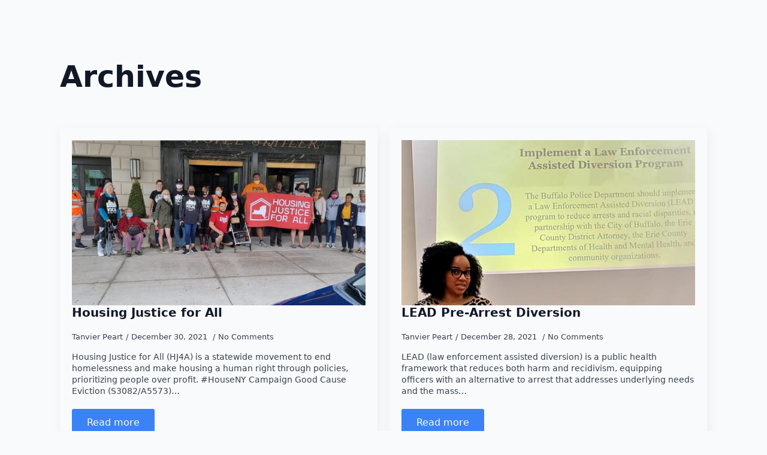

--- FILE ---
content_type: text/html; charset=UTF-8
request_url: https://tanvierpeart.com/posts/
body_size: 13851
content:
    <!doctype html>
    <html dir="ltr" >

    <head>
        <meta charset="UTF-8">
        <meta name="viewport" content="width=device-width, initial-scale=1">
                    <link rel='stylesheet' href='https://tanvierpeart.com/wp-content/plugins/breakdance/plugin/themeless/normalize.min.css'>
                <title>Posts - Tanvier Peart</title>

		<!-- All in One SEO 4.9.3 - aioseo.com -->
	<meta name="description" content="Justice. Equity. Community." />
	<meta name="robots" content="max-image-preview:large" />
	<meta name="author" content="Tanvier Peart"/>
	<link rel="canonical" href="https://tanvierpeart.com/posts/" />
	<meta name="generator" content="All in One SEO (AIOSEO) 4.9.3" />
		<meta property="og:locale" content="en_US" />
		<meta property="og:site_name" content="Tanvier Peart - Justice. Equity. Community." />
		<meta property="og:type" content="article" />
		<meta property="og:title" content="Posts - Tanvier Peart" />
		<meta property="og:url" content="https://tanvierpeart.com/posts/" />
		<meta property="article:published_time" content="2021-12-27T23:59:11+00:00" />
		<meta property="article:modified_time" content="2021-12-27T23:59:12+00:00" />
		<meta name="twitter:card" content="summary_large_image" />
		<meta name="twitter:title" content="Posts - Tanvier Peart" />
		<script type="application/ld+json" class="aioseo-schema">
			{"@context":"https:\/\/schema.org","@graph":[{"@type":"BreadcrumbList","@id":"https:\/\/tanvierpeart.com\/posts\/#breadcrumblist","itemListElement":[{"@type":"ListItem","@id":"https:\/\/tanvierpeart.com#listItem","position":1,"name":"Home","item":"https:\/\/tanvierpeart.com","nextItem":{"@type":"ListItem","@id":"https:\/\/tanvierpeart.com\/posts\/#listItem","name":"Posts"}},{"@type":"ListItem","@id":"https:\/\/tanvierpeart.com\/posts\/#listItem","position":2,"name":"Posts","previousItem":{"@type":"ListItem","@id":"https:\/\/tanvierpeart.com#listItem","name":"Home"}}]},{"@type":"CollectionPage","@id":"https:\/\/tanvierpeart.com\/posts\/#collectionpage","url":"https:\/\/tanvierpeart.com\/posts\/","name":"Posts - Tanvier Peart","description":"Justice. Equity. Community.","inLanguage":"en-US","isPartOf":{"@id":"https:\/\/tanvierpeart.com\/#website"},"breadcrumb":{"@id":"https:\/\/tanvierpeart.com\/posts\/#breadcrumblist"}},{"@type":"Organization","@id":"https:\/\/tanvierpeart.com\/#organization","name":"Tanvier Peart","description":"Justice. Equity. Community.","url":"https:\/\/tanvierpeart.com\/"},{"@type":"WebSite","@id":"https:\/\/tanvierpeart.com\/#website","url":"https:\/\/tanvierpeart.com\/","name":"Tanvier Peart","description":"Justice. Equity. Community.","inLanguage":"en-US","publisher":{"@id":"https:\/\/tanvierpeart.com\/#organization"}}]}
		</script>
		<!-- All in One SEO -->

		<!-- This site uses the Google Analytics by MonsterInsights plugin v9.11.1 - Using Analytics tracking - https://www.monsterinsights.com/ -->
							<script src="//www.googletagmanager.com/gtag/js?id=G-C4D3LQKL9M"  data-cfasync="false" data-wpfc-render="false" type="text/javascript" async></script>
			<script data-cfasync="false" data-wpfc-render="false" type="text/javascript">
				var mi_version = '9.11.1';
				var mi_track_user = true;
				var mi_no_track_reason = '';
								var MonsterInsightsDefaultLocations = {"page_location":"https:\/\/tanvierpeart.com\/posts\/"};
								if ( typeof MonsterInsightsPrivacyGuardFilter === 'function' ) {
					var MonsterInsightsLocations = (typeof MonsterInsightsExcludeQuery === 'object') ? MonsterInsightsPrivacyGuardFilter( MonsterInsightsExcludeQuery ) : MonsterInsightsPrivacyGuardFilter( MonsterInsightsDefaultLocations );
				} else {
					var MonsterInsightsLocations = (typeof MonsterInsightsExcludeQuery === 'object') ? MonsterInsightsExcludeQuery : MonsterInsightsDefaultLocations;
				}

								var disableStrs = [
										'ga-disable-G-C4D3LQKL9M',
									];

				/* Function to detect opted out users */
				function __gtagTrackerIsOptedOut() {
					for (var index = 0; index < disableStrs.length; index++) {
						if (document.cookie.indexOf(disableStrs[index] + '=true') > -1) {
							return true;
						}
					}

					return false;
				}

				/* Disable tracking if the opt-out cookie exists. */
				if (__gtagTrackerIsOptedOut()) {
					for (var index = 0; index < disableStrs.length; index++) {
						window[disableStrs[index]] = true;
					}
				}

				/* Opt-out function */
				function __gtagTrackerOptout() {
					for (var index = 0; index < disableStrs.length; index++) {
						document.cookie = disableStrs[index] + '=true; expires=Thu, 31 Dec 2099 23:59:59 UTC; path=/';
						window[disableStrs[index]] = true;
					}
				}

				if ('undefined' === typeof gaOptout) {
					function gaOptout() {
						__gtagTrackerOptout();
					}
				}
								window.dataLayer = window.dataLayer || [];

				window.MonsterInsightsDualTracker = {
					helpers: {},
					trackers: {},
				};
				if (mi_track_user) {
					function __gtagDataLayer() {
						dataLayer.push(arguments);
					}

					function __gtagTracker(type, name, parameters) {
						if (!parameters) {
							parameters = {};
						}

						if (parameters.send_to) {
							__gtagDataLayer.apply(null, arguments);
							return;
						}

						if (type === 'event') {
														parameters.send_to = monsterinsights_frontend.v4_id;
							var hookName = name;
							if (typeof parameters['event_category'] !== 'undefined') {
								hookName = parameters['event_category'] + ':' + name;
							}

							if (typeof MonsterInsightsDualTracker.trackers[hookName] !== 'undefined') {
								MonsterInsightsDualTracker.trackers[hookName](parameters);
							} else {
								__gtagDataLayer('event', name, parameters);
							}
							
						} else {
							__gtagDataLayer.apply(null, arguments);
						}
					}

					__gtagTracker('js', new Date());
					__gtagTracker('set', {
						'developer_id.dZGIzZG': true,
											});
					if ( MonsterInsightsLocations.page_location ) {
						__gtagTracker('set', MonsterInsightsLocations);
					}
										__gtagTracker('config', 'G-C4D3LQKL9M', {"forceSSL":"true","link_attribution":"true"} );
										window.gtag = __gtagTracker;										(function () {
						/* https://developers.google.com/analytics/devguides/collection/analyticsjs/ */
						/* ga and __gaTracker compatibility shim. */
						var noopfn = function () {
							return null;
						};
						var newtracker = function () {
							return new Tracker();
						};
						var Tracker = function () {
							return null;
						};
						var p = Tracker.prototype;
						p.get = noopfn;
						p.set = noopfn;
						p.send = function () {
							var args = Array.prototype.slice.call(arguments);
							args.unshift('send');
							__gaTracker.apply(null, args);
						};
						var __gaTracker = function () {
							var len = arguments.length;
							if (len === 0) {
								return;
							}
							var f = arguments[len - 1];
							if (typeof f !== 'object' || f === null || typeof f.hitCallback !== 'function') {
								if ('send' === arguments[0]) {
									var hitConverted, hitObject = false, action;
									if ('event' === arguments[1]) {
										if ('undefined' !== typeof arguments[3]) {
											hitObject = {
												'eventAction': arguments[3],
												'eventCategory': arguments[2],
												'eventLabel': arguments[4],
												'value': arguments[5] ? arguments[5] : 1,
											}
										}
									}
									if ('pageview' === arguments[1]) {
										if ('undefined' !== typeof arguments[2]) {
											hitObject = {
												'eventAction': 'page_view',
												'page_path': arguments[2],
											}
										}
									}
									if (typeof arguments[2] === 'object') {
										hitObject = arguments[2];
									}
									if (typeof arguments[5] === 'object') {
										Object.assign(hitObject, arguments[5]);
									}
									if ('undefined' !== typeof arguments[1].hitType) {
										hitObject = arguments[1];
										if ('pageview' === hitObject.hitType) {
											hitObject.eventAction = 'page_view';
										}
									}
									if (hitObject) {
										action = 'timing' === arguments[1].hitType ? 'timing_complete' : hitObject.eventAction;
										hitConverted = mapArgs(hitObject);
										__gtagTracker('event', action, hitConverted);
									}
								}
								return;
							}

							function mapArgs(args) {
								var arg, hit = {};
								var gaMap = {
									'eventCategory': 'event_category',
									'eventAction': 'event_action',
									'eventLabel': 'event_label',
									'eventValue': 'event_value',
									'nonInteraction': 'non_interaction',
									'timingCategory': 'event_category',
									'timingVar': 'name',
									'timingValue': 'value',
									'timingLabel': 'event_label',
									'page': 'page_path',
									'location': 'page_location',
									'title': 'page_title',
									'referrer' : 'page_referrer',
								};
								for (arg in args) {
																		if (!(!args.hasOwnProperty(arg) || !gaMap.hasOwnProperty(arg))) {
										hit[gaMap[arg]] = args[arg];
									} else {
										hit[arg] = args[arg];
									}
								}
								return hit;
							}

							try {
								f.hitCallback();
							} catch (ex) {
							}
						};
						__gaTracker.create = newtracker;
						__gaTracker.getByName = newtracker;
						__gaTracker.getAll = function () {
							return [];
						};
						__gaTracker.remove = noopfn;
						__gaTracker.loaded = true;
						window['__gaTracker'] = __gaTracker;
					})();
									} else {
										console.log("");
					(function () {
						function __gtagTracker() {
							return null;
						}

						window['__gtagTracker'] = __gtagTracker;
						window['gtag'] = __gtagTracker;
					})();
									}
			</script>
							<!-- / Google Analytics by MonsterInsights -->
		<style id='wp-img-auto-sizes-contain-inline-css' type='text/css'>
img:is([sizes=auto i],[sizes^="auto," i]){contain-intrinsic-size:3000px 1500px}
/*# sourceURL=wp-img-auto-sizes-contain-inline-css */
</style>
<style id='wp-block-paragraph-inline-css' type='text/css'>
.is-small-text{font-size:.875em}.is-regular-text{font-size:1em}.is-large-text{font-size:2.25em}.is-larger-text{font-size:3em}.has-drop-cap:not(:focus):first-letter{float:left;font-size:8.4em;font-style:normal;font-weight:100;line-height:.68;margin:.05em .1em 0 0;text-transform:uppercase}body.rtl .has-drop-cap:not(:focus):first-letter{float:none;margin-left:.1em}p.has-drop-cap.has-background{overflow:hidden}:root :where(p.has-background){padding:1.25em 2.375em}:where(p.has-text-color:not(.has-link-color)) a{color:inherit}p.has-text-align-left[style*="writing-mode:vertical-lr"],p.has-text-align-right[style*="writing-mode:vertical-rl"]{rotate:180deg}
/*# sourceURL=https://tanvierpeart.com/wp-includes/blocks/paragraph/style.min.css */
</style>
<style id='wp-block-heading-inline-css' type='text/css'>
h1:where(.wp-block-heading).has-background,h2:where(.wp-block-heading).has-background,h3:where(.wp-block-heading).has-background,h4:where(.wp-block-heading).has-background,h5:where(.wp-block-heading).has-background,h6:where(.wp-block-heading).has-background{padding:1.25em 2.375em}h1.has-text-align-left[style*=writing-mode]:where([style*=vertical-lr]),h1.has-text-align-right[style*=writing-mode]:where([style*=vertical-rl]),h2.has-text-align-left[style*=writing-mode]:where([style*=vertical-lr]),h2.has-text-align-right[style*=writing-mode]:where([style*=vertical-rl]),h3.has-text-align-left[style*=writing-mode]:where([style*=vertical-lr]),h3.has-text-align-right[style*=writing-mode]:where([style*=vertical-rl]),h4.has-text-align-left[style*=writing-mode]:where([style*=vertical-lr]),h4.has-text-align-right[style*=writing-mode]:where([style*=vertical-rl]),h5.has-text-align-left[style*=writing-mode]:where([style*=vertical-lr]),h5.has-text-align-right[style*=writing-mode]:where([style*=vertical-rl]),h6.has-text-align-left[style*=writing-mode]:where([style*=vertical-lr]),h6.has-text-align-right[style*=writing-mode]:where([style*=vertical-rl]){rotate:180deg}
/*# sourceURL=https://tanvierpeart.com/wp-includes/blocks/heading/style.min.css */
</style>
<style id='wp-block-list-inline-css' type='text/css'>
ol,ul{box-sizing:border-box}:root :where(.wp-block-list.has-background){padding:1.25em 2.375em}
/*# sourceURL=https://tanvierpeart.com/wp-includes/blocks/list/style.min.css */
</style>
<link rel='stylesheet' id='sbi_styles-css' href='https://tanvierpeart.com/wp-content/plugins/instagram-feed/css/sbi-styles.min.css?ver=6.10.0' type='text/css' media='all' />
<style id='wp-emoji-styles-inline-css' type='text/css'>

	img.wp-smiley, img.emoji {
		display: inline !important;
		border: none !important;
		box-shadow: none !important;
		height: 1em !important;
		width: 1em !important;
		margin: 0 0.07em !important;
		vertical-align: -0.1em !important;
		background: none !important;
		padding: 0 !important;
	}
/*# sourceURL=wp-emoji-styles-inline-css */
</style>
<style id='wp-block-library-inline-css' type='text/css'>
:root{--wp-block-synced-color:#7a00df;--wp-block-synced-color--rgb:122,0,223;--wp-bound-block-color:var(--wp-block-synced-color);--wp-editor-canvas-background:#ddd;--wp-admin-theme-color:#007cba;--wp-admin-theme-color--rgb:0,124,186;--wp-admin-theme-color-darker-10:#006ba1;--wp-admin-theme-color-darker-10--rgb:0,107,160.5;--wp-admin-theme-color-darker-20:#005a87;--wp-admin-theme-color-darker-20--rgb:0,90,135;--wp-admin-border-width-focus:2px}@media (min-resolution:192dpi){:root{--wp-admin-border-width-focus:1.5px}}.wp-element-button{cursor:pointer}:root .has-very-light-gray-background-color{background-color:#eee}:root .has-very-dark-gray-background-color{background-color:#313131}:root .has-very-light-gray-color{color:#eee}:root .has-very-dark-gray-color{color:#313131}:root .has-vivid-green-cyan-to-vivid-cyan-blue-gradient-background{background:linear-gradient(135deg,#00d084,#0693e3)}:root .has-purple-crush-gradient-background{background:linear-gradient(135deg,#34e2e4,#4721fb 50%,#ab1dfe)}:root .has-hazy-dawn-gradient-background{background:linear-gradient(135deg,#faaca8,#dad0ec)}:root .has-subdued-olive-gradient-background{background:linear-gradient(135deg,#fafae1,#67a671)}:root .has-atomic-cream-gradient-background{background:linear-gradient(135deg,#fdd79a,#004a59)}:root .has-nightshade-gradient-background{background:linear-gradient(135deg,#330968,#31cdcf)}:root .has-midnight-gradient-background{background:linear-gradient(135deg,#020381,#2874fc)}:root{--wp--preset--font-size--normal:16px;--wp--preset--font-size--huge:42px}.has-regular-font-size{font-size:1em}.has-larger-font-size{font-size:2.625em}.has-normal-font-size{font-size:var(--wp--preset--font-size--normal)}.has-huge-font-size{font-size:var(--wp--preset--font-size--huge)}.has-text-align-center{text-align:center}.has-text-align-left{text-align:left}.has-text-align-right{text-align:right}.has-fit-text{white-space:nowrap!important}#end-resizable-editor-section{display:none}.aligncenter{clear:both}.items-justified-left{justify-content:flex-start}.items-justified-center{justify-content:center}.items-justified-right{justify-content:flex-end}.items-justified-space-between{justify-content:space-between}.screen-reader-text{border:0;clip-path:inset(50%);height:1px;margin:-1px;overflow:hidden;padding:0;position:absolute;width:1px;word-wrap:normal!important}.screen-reader-text:focus{background-color:#ddd;clip-path:none;color:#444;display:block;font-size:1em;height:auto;left:5px;line-height:normal;padding:15px 23px 14px;text-decoration:none;top:5px;width:auto;z-index:100000}html :where(.has-border-color){border-style:solid}html :where([style*=border-top-color]){border-top-style:solid}html :where([style*=border-right-color]){border-right-style:solid}html :where([style*=border-bottom-color]){border-bottom-style:solid}html :where([style*=border-left-color]){border-left-style:solid}html :where([style*=border-width]){border-style:solid}html :where([style*=border-top-width]){border-top-style:solid}html :where([style*=border-right-width]){border-right-style:solid}html :where([style*=border-bottom-width]){border-bottom-style:solid}html :where([style*=border-left-width]){border-left-style:solid}html :where(img[class*=wp-image-]){height:auto;max-width:100%}:where(figure){margin:0 0 1em}html :where(.is-position-sticky){--wp-admin--admin-bar--position-offset:var(--wp-admin--admin-bar--height,0px)}@media screen and (max-width:600px){html :where(.is-position-sticky){--wp-admin--admin-bar--position-offset:0px}}
/*# sourceURL=/wp-includes/css/dist/block-library/common.min.css */
</style>
<style id='classic-theme-styles-inline-css' type='text/css'>
/*! This file is auto-generated */
.wp-block-button__link{color:#fff;background-color:#32373c;border-radius:9999px;box-shadow:none;text-decoration:none;padding:calc(.667em + 2px) calc(1.333em + 2px);font-size:1.125em}.wp-block-file__button{background:#32373c;color:#fff;text-decoration:none}
/*# sourceURL=/wp-includes/css/classic-themes.min.css */
</style>
<link rel='stylesheet' id='blossomthemes-email-newsletter-css' href='https://tanvierpeart.com/wp-content/plugins/blossomthemes-email-newsletter/public/css/blossomthemes-email-newsletter-public.min.css?ver=2.2.10' type='text/css' media='all' />
<link rel='stylesheet' id='blossomthemes-instagram-feed-css' href='https://tanvierpeart.com/wp-content/plugins/blossomthemes-instagram-feed/public/css/blossomthemes-instagram-feed-public.css?ver=2.0.5' type='text/css' media='all' />
<link rel='stylesheet' id='magnific-popup-css' href='https://tanvierpeart.com/wp-content/plugins/blossomthemes-instagram-feed/public/css/magnific-popup.min.css?ver=1.0.0' type='text/css' media='all' />
<link rel='stylesheet' id='blossomthemes-toolkit-css' href='https://tanvierpeart.com/wp-content/plugins/blossomthemes-toolkit/public/css/blossomthemes-toolkit-public.min.css?ver=2.2.7' type='text/css' media='all' />
<link rel='stylesheet' id='catch-infinite-scroll-css' href='https://tanvierpeart.com/wp-content/plugins/catch-infinite-scroll/public/css/catch-infinite-scroll-public.css?ver=2.0.8' type='text/css' media='all' />
<link rel='stylesheet' id='dashicons-css' href='https://tanvierpeart.com/wp-includes/css/dashicons.min.css?ver=6.9' type='text/css' media='all' />
<link rel='stylesheet' id='catch-instagram-feed-gallery-widget-css' href='https://tanvierpeart.com/wp-content/plugins/catch-instagram-feed-gallery-widget/public/css/catch-instagram-feed-gallery-widget-public.css?ver=2.3.3' type='text/css' media='all' />
<link rel='stylesheet' id='contact-form-7-css' href='https://tanvierpeart.com/wp-content/plugins/contact-form-7/includes/css/styles.css?ver=6.1.4' type='text/css' media='all' />
<link rel='stylesheet' id='essential-widgets-css' href='https://tanvierpeart.com/wp-content/plugins/essential-widgets/public/css/essential-widgets-public.css?ver=3.0' type='text/css' media='all' />
<link rel='stylesheet' id='raratheme-companion-css' href='https://tanvierpeart.com/wp-content/plugins/raratheme-companion/public/css/raratheme-companion-public.min.css?ver=1.4.4' type='text/css' media='all' />
<link rel='stylesheet' id='to-top-css' href='https://tanvierpeart.com/wp-content/plugins/to-top/public/css/to-top-public.css?ver=2.5.5' type='text/css' media='all' />
<link rel='stylesheet' id='wheeloflife-frontend-css' href='https://tanvierpeart.com/wp-content/plugins/wheel-of-life/app/build/wheelsFrontendCSS.css?ver=1746136670' type='text/css' media='all' />
<link rel='stylesheet' id='toastr-css' href='https://tanvierpeart.com/wp-content/plugins/wheel-of-life//assets/admin/css/toastr.min.css?ver=2.1.3' type='text/css' media='all' />
<script type="text/javascript" src="https://tanvierpeart.com/wp-content/plugins/google-analytics-for-wordpress/assets/js/frontend-gtag.min.js?ver=9.11.1" id="monsterinsights-frontend-script-js" async="async" data-wp-strategy="async"></script>
<script data-cfasync="false" data-wpfc-render="false" type="text/javascript" id='monsterinsights-frontend-script-js-extra'>/* <![CDATA[ */
var monsterinsights_frontend = {"js_events_tracking":"true","download_extensions":"doc,pdf,ppt,zip,xls,docx,pptx,xlsx","inbound_paths":"[{\"path\":\"\\\/go\\\/\",\"label\":\"affiliate\"},{\"path\":\"\\\/recommend\\\/\",\"label\":\"affiliate\"}]","home_url":"https:\/\/tanvierpeart.com","hash_tracking":"false","v4_id":"G-C4D3LQKL9M"};/* ]]> */
</script>
<script type="text/javascript" id="jquery-core-js-extra">
/* <![CDATA[ */
var bten_ajax_data = {"ajaxurl":"https://tanvierpeart.com/wp-admin/admin-ajax.php"};
//# sourceURL=jquery-core-js-extra
/* ]]> */
</script>
<script type="text/javascript" src="https://tanvierpeart.com/wp-includes/js/jquery/jquery.min.js?ver=3.7.1" id="jquery-core-js"></script>
<script type="text/javascript" src="https://tanvierpeart.com/wp-includes/js/jquery/jquery-migrate.min.js?ver=3.4.1" id="jquery-migrate-js"></script>
<script type="text/javascript" id="catch-infinite-scroll-js-extra">
/* <![CDATA[ */
var selector = {"jetpack_enabled":"1","image":"https://tanvierpeart.com/wp-content/plugins/catch-infinite-scroll/image/loader.gif","load_more_text":"Load More","finish_text":"No more items to display","event":"click","navigationSelector":"nav.navigation, nav#nav-below","nextSelector":"nav.navigation .nav-links a.next, nav.navigation .nav-links .nav-previous a, nav#nav-below .nav-previous a","contentSelector":"#content","itemSelector":"article.status-publish","type":"post","theme":"breakdance-zero"};
//# sourceURL=catch-infinite-scroll-js-extra
/* ]]> */
</script>
<script type="text/javascript" src="https://tanvierpeart.com/wp-content/plugins/catch-infinite-scroll/public/js/catch-infinite-scroll-public.js?ver=2.0.8" id="catch-infinite-scroll-js"></script>
<script type="text/javascript" src="https://tanvierpeart.com/wp-content/plugins/catch-instagram-feed-gallery-widget/public/js/catch-instagram-feed-gallery-widget-public.js?ver=2.3.3" id="catch-instagram-feed-gallery-widget-js"></script>
<script type="text/javascript" src="https://tanvierpeart.com/wp-content/plugins/essential-widgets/public/js/essential-widgets-public.js?ver=3.0" id="essential-widgets-js"></script>
<script type="text/javascript" id="to-top-js-extra">
/* <![CDATA[ */
var to_top_options = {"scroll_offset":"100","icon_opacity":"50","style":"icon","icon_type":"dashicons-arrow-up-alt2","icon_color":"#ffffff","icon_bg_color":"#000000","icon_size":"32","border_radius":"5","image":"https://tanvierpeart.com/wp-content/plugins/to-top/admin/images/default.png","image_width":"65","image_alt":"","location":"bottom-right","margin_x":"20","margin_y":"20","show_on_admin":"0","enable_autohide":"0","autohide_time":"2","enable_hide_small_device":"0","small_device_max_width":"640","reset":"0"};
//# sourceURL=to-top-js-extra
/* ]]> */
</script>
<script async type="text/javascript" src="https://tanvierpeart.com/wp-content/plugins/to-top/public/js/to-top-public.js?ver=2.5.5" id="to-top-js"></script>
<script type="text/javascript" src="https://tanvierpeart.com/wp-content/plugins/woocommerce/assets/js/jquery-blockui/jquery.blockUI.min.js?ver=2.7.0-wc.10.4.3" id="wc-jquery-blockui-js" defer="defer" data-wp-strategy="defer"></script>
<script type="text/javascript" id="wc-add-to-cart-js-extra">
/* <![CDATA[ */
var wc_add_to_cart_params = {"ajax_url":"/wp-admin/admin-ajax.php","wc_ajax_url":"/?wc-ajax=%%endpoint%%","i18n_view_cart":"View cart","cart_url":"https://tanvierpeart.com","is_cart":"","cart_redirect_after_add":"no"};
//# sourceURL=wc-add-to-cart-js-extra
/* ]]> */
</script>
<script type="text/javascript" src="https://tanvierpeart.com/wp-content/plugins/woocommerce/assets/js/frontend/add-to-cart.min.js?ver=10.4.3" id="wc-add-to-cart-js" defer="defer" data-wp-strategy="defer"></script>
<script type="text/javascript" src="https://tanvierpeart.com/wp-content/plugins/woocommerce/assets/js/js-cookie/js.cookie.min.js?ver=2.1.4-wc.10.4.3" id="wc-js-cookie-js" defer="defer" data-wp-strategy="defer"></script>
<script type="text/javascript" id="woocommerce-js-extra">
/* <![CDATA[ */
var woocommerce_params = {"ajax_url":"/wp-admin/admin-ajax.php","wc_ajax_url":"/?wc-ajax=%%endpoint%%","i18n_password_show":"Show password","i18n_password_hide":"Hide password"};
//# sourceURL=woocommerce-js-extra
/* ]]> */
</script>
<script type="text/javascript" src="https://tanvierpeart.com/wp-content/plugins/woocommerce/assets/js/frontend/woocommerce.min.js?ver=10.4.3" id="woocommerce-js" defer="defer" data-wp-strategy="defer"></script>
<link rel="https://api.w.org/" href="https://tanvierpeart.com/wp-json/" /><link rel="EditURI" type="application/rsd+xml" title="RSD" href="https://tanvierpeart.com/xmlrpc.php?rsd" />
<meta name="generator" content="WordPress 6.9" />
<meta name="generator" content="WooCommerce 10.4.3" />
	<noscript><style>.woocommerce-product-gallery{ opacity: 1 !important; }</style></noscript>
	<link rel="icon" href="https://tanvierpeart.com/wp-content/uploads/2023/02/cropped-White-Green-Tender-Floral-Watercolor-Cosmetics-Typographic-Logo-4-32x32.png" sizes="32x32" />
<link rel="icon" href="https://tanvierpeart.com/wp-content/uploads/2023/02/cropped-White-Green-Tender-Floral-Watercolor-Cosmetics-Typographic-Logo-4-192x192.png" sizes="192x192" />
<link rel="apple-touch-icon" href="https://tanvierpeart.com/wp-content/uploads/2023/02/cropped-White-Green-Tender-Floral-Watercolor-Cosmetics-Typographic-Logo-4-180x180.png" />
<meta name="msapplication-TileImage" content="https://tanvierpeart.com/wp-content/uploads/2023/02/cropped-White-Green-Tender-Floral-Watercolor-Cosmetics-Typographic-Logo-4-270x270.png" />
<!-- [HEADER ASSETS] -->
<link rel="stylesheet" href="https://tanvierpeart.com/wp-content/plugins/breakdance/subplugins/breakdance-woocommerce/css/breakdance-woocommerce.css" />

<link rel="stylesheet" href="https://tanvierpeart.com/wp-content/plugins/breakdance/subplugins/breakdance-elements/dependencies-files/breakdance-posts@1/posts.css?bd_ver=2.6.1" />

<link rel="stylesheet" href="https://tanvierpeart.com/wp-content/uploads/breakdance/css/post-477-defaults.css?v=91632498185e7a48f94dc62cec8a4387" />

<link rel="stylesheet" href="https://tanvierpeart.com/wp-content/uploads/breakdance/css/global-settings.css?v=e1c555adc1c474de9200a26e7eb0f810" />

<link rel="stylesheet" href="https://tanvierpeart.com/wp-content/uploads/breakdance/css/post-477.css?v=39805b7924fcca62a26e6fc561072b8c" />
<!-- [/EOF HEADER ASSETS] -->
    </head>
    
    <body class="blog wp-custom-logo wp-theme-breakdance-zero breakdance theme-breakdance-zero woocommerce-no-js">
            <section class="bde-section-477-100 bde-section">
  
  
	



<div class="section-container"><h1 class="bde-heading-477-106 bde-heading">Archives</h1><div class="bde-post-list-477-104 bde-post-list"><div class="bde-loop bde-loop-grid ee-posts ee-posts-grid">    <article class="bde-loop-item ee-post">
                                <a class="bde-loop-item__image-link ee-post-image-link " href="https://tanvierpeart.com/2021/12/30/housing-justice-for-all/" aria-label="Housing Justice for All">
                <div class="bde-loop-item__image ee-post-image">
                    <img width="1079" height="606" src="https://tanvierpeart.com/wp-content/uploads/2021/12/Housing-Justice-for-All-Buffalo-HONDA-Rally-June-2021.jpg" class="attachment-full size-full wp-post-image" alt="Housing Justice for All Buffalo HONDA Rally - June 2021" decoding="async" loading="lazy" srcset="https://tanvierpeart.com/wp-content/uploads/2021/12/Housing-Justice-for-All-Buffalo-HONDA-Rally-June-2021.jpg 1079w, https://tanvierpeart.com/wp-content/uploads/2021/12/Housing-Justice-for-All-Buffalo-HONDA-Rally-June-2021-600x337.jpg 600w, https://tanvierpeart.com/wp-content/uploads/2021/12/Housing-Justice-for-All-Buffalo-HONDA-Rally-June-2021-300x168.jpg 300w, https://tanvierpeart.com/wp-content/uploads/2021/12/Housing-Justice-for-All-Buffalo-HONDA-Rally-June-2021-1024x575.jpg 1024w, https://tanvierpeart.com/wp-content/uploads/2021/12/Housing-Justice-for-All-Buffalo-HONDA-Rally-June-2021-768x431.jpg 768w" sizes="auto, (max-width: 1079px) 100vw, 1079px" />                </div>
            </a>
        
        
        <div class="bde-loop-item__wrap ee-post-wrap">
            
                            <h3 class="ee-post-title">
                    <a class="bde-loop-item__title-link ee-post-title-link" href="https://tanvierpeart.com/2021/12/30/housing-justice-for-all/" >
                        Housing Justice for All                    </a>
                </h3>
                            <div class="bde-loop-item__post-meta ee-post-meta">
                                                                                <span class="bde-loop-item__meta-item bde-loop-item__meta-author ee-post-meta-author ee-post-meta-item">Tanvier Peart</span>
                                                                                                                <span class="bde-loop-item__meta-date bde-loop-item__meta-item ee-post-meta-date ee-post-meta-item">
                                    December 30, 2021                                </span>
                                                                                                            <span class="bde-loop-item__comments bde-loop-item__meta-item ee-post-meta-comments ee-post-meta-item">No Comments</span>
                                                    
                </div>
                            <div class="bde-loop-item__content ee-post-content">
                    Housing Justice for All (HJ4A) is a statewide movement to end homelessness and make housing a human right through policies, prioritizing people over profit. #HouseNY Campaign Good Cause Eviction (S3082/A5573)&hellip;                </div>
            
    
                                    
    
    
    
    
            
                    
            
            

    
    
    
    
    
    <a class="breakdance-link button-atom button-atom--primary bde-loop-item__button ee-post-button" href="https://tanvierpeart.com/2021/12/30/housing-justice-for-all/" target="_self" data-type=""  >

    
        <span class="button-atom__text">Read more</span>

        
        
                </a>

    




            
        </div>

    </article>

    <article class="bde-loop-item ee-post">
                                <a class="bde-loop-item__image-link ee-post-image-link " href="https://tanvierpeart.com/2021/12/28/lead-pre-arrest-diversion/" aria-label="LEAD Pre-Arrest Diversion">
                <div class="bde-loop-item__image ee-post-image">
                    <img width="540" height="432" src="https://tanvierpeart.com/wp-content/uploads/2021/12/PPG-Community-Agenda-Rollout-2020-1-1.jpg" class="attachment-full size-full wp-post-image" alt="LEAD Pre-arrest Diversion" decoding="async" loading="lazy" srcset="https://tanvierpeart.com/wp-content/uploads/2021/12/PPG-Community-Agenda-Rollout-2020-1-1.jpg 540w, https://tanvierpeart.com/wp-content/uploads/2021/12/PPG-Community-Agenda-Rollout-2020-1-1-300x240.jpg 300w" sizes="auto, (max-width: 540px) 100vw, 540px" />                </div>
            </a>
        
        
        <div class="bde-loop-item__wrap ee-post-wrap">
            
                            <h3 class="ee-post-title">
                    <a class="bde-loop-item__title-link ee-post-title-link" href="https://tanvierpeart.com/2021/12/28/lead-pre-arrest-diversion/" >
                        LEAD Pre-Arrest Diversion                    </a>
                </h3>
                            <div class="bde-loop-item__post-meta ee-post-meta">
                                                                                <span class="bde-loop-item__meta-item bde-loop-item__meta-author ee-post-meta-author ee-post-meta-item">Tanvier Peart</span>
                                                                                                                <span class="bde-loop-item__meta-date bde-loop-item__meta-item ee-post-meta-date ee-post-meta-item">
                                    December 28, 2021                                </span>
                                                                                                            <span class="bde-loop-item__comments bde-loop-item__meta-item ee-post-meta-comments ee-post-meta-item">No Comments</span>
                                                    
                </div>
                            <div class="bde-loop-item__content ee-post-content">
                    LEAD (law enforcement assisted diversion) is a public health framework that reduces both harm and recidivism, equipping officers with an alternative to arrest that addresses underlying needs and the mass&hellip;                </div>
            
    
                                    
    
    
    
    
            
                    
            
            

    
    
    
    
    
    <a class="breakdance-link button-atom button-atom--primary bde-loop-item__button ee-post-button" href="https://tanvierpeart.com/2021/12/28/lead-pre-arrest-diversion/" target="_self" data-type=""  >

    
        <span class="button-atom__text">Read more</span>

        
        
                </a>

    




            
        </div>

    </article>

    <article class="bde-loop-item ee-post">
                                <a class="bde-loop-item__image-link ee-post-image-link " href="https://tanvierpeart.com/2021/12/28/clean-slate-ny/" aria-label="Clean Slate NY">
                <div class="bde-loop-item__image ee-post-image">
                    <img width="1440" height="1440" src="https://tanvierpeart.com/wp-content/uploads/2021/12/Buffalo-Clean-Slate-Rally-June-2021-2.jpg" class="attachment-full size-full wp-post-image" alt="Buffalo Clean Slate Rally" decoding="async" loading="lazy" srcset="https://tanvierpeart.com/wp-content/uploads/2021/12/Buffalo-Clean-Slate-Rally-June-2021-2.jpg 1440w, https://tanvierpeart.com/wp-content/uploads/2021/12/Buffalo-Clean-Slate-Rally-June-2021-2-300x300.jpg 300w, https://tanvierpeart.com/wp-content/uploads/2021/12/Buffalo-Clean-Slate-Rally-June-2021-2-100x100.jpg 100w, https://tanvierpeart.com/wp-content/uploads/2021/12/Buffalo-Clean-Slate-Rally-June-2021-2-600x600.jpg 600w, https://tanvierpeart.com/wp-content/uploads/2021/12/Buffalo-Clean-Slate-Rally-June-2021-2-1024x1024.jpg 1024w, https://tanvierpeart.com/wp-content/uploads/2021/12/Buffalo-Clean-Slate-Rally-June-2021-2-150x150.jpg 150w, https://tanvierpeart.com/wp-content/uploads/2021/12/Buffalo-Clean-Slate-Rally-June-2021-2-768x768.jpg 768w, https://tanvierpeart.com/wp-content/uploads/2021/12/Buffalo-Clean-Slate-Rally-June-2021-2-640x640.jpg 640w, https://tanvierpeart.com/wp-content/uploads/2021/12/Buffalo-Clean-Slate-Rally-June-2021-2-50x50.jpg 50w" sizes="auto, (max-width: 1440px) 100vw, 1440px" />                </div>
            </a>
        
        
        <div class="bde-loop-item__wrap ee-post-wrap">
            
                            <h3 class="ee-post-title">
                    <a class="bde-loop-item__title-link ee-post-title-link" href="https://tanvierpeart.com/2021/12/28/clean-slate-ny/" >
                        Clean Slate NY                    </a>
                </h3>
                            <div class="bde-loop-item__post-meta ee-post-meta">
                                                                                <span class="bde-loop-item__meta-item bde-loop-item__meta-author ee-post-meta-author ee-post-meta-item">Tanvier Peart</span>
                                                                                                                <span class="bde-loop-item__meta-date bde-loop-item__meta-item ee-post-meta-date ee-post-meta-item">
                                    December 28, 2021                                </span>
                                                                                                            <span class="bde-loop-item__comments bde-loop-item__meta-item ee-post-meta-comments ee-post-meta-item">No Comments</span>
                                                    
                </div>
                            <div class="bde-loop-item__content ee-post-content">
                    As it stands, New York State incarcerates people at a rate higher than the United Kingdom, Canada, and France combined. Each year, over 400,000 New Yorkers are arrested on criminal&hellip;                </div>
            
    
                                    
    
    
    
    
            
                    
            
            

    
    
    
    
    
    <a class="breakdance-link button-atom button-atom--primary bde-loop-item__button ee-post-button" href="https://tanvierpeart.com/2021/12/28/clean-slate-ny/" target="_self" data-type=""  >

    
        <span class="button-atom__text">Read more</span>

        
        
                </a>

    




            
        </div>

    </article>

    <article class="bde-loop-item ee-post">
                                <a class="bde-loop-item__image-link ee-post-image-link " href="https://tanvierpeart.com/2021/12/28/justice-roadmap/" aria-label="Justice Roadmap">
                <div class="bde-loop-item__image ee-post-image">
                    <img width="720" height="960" src="https://tanvierpeart.com/wp-content/uploads/2021/12/July-2020-Rally-1.jpg" class="attachment-full size-full wp-post-image" alt="" decoding="async" loading="lazy" srcset="https://tanvierpeart.com/wp-content/uploads/2021/12/July-2020-Rally-1.jpg 720w, https://tanvierpeart.com/wp-content/uploads/2021/12/July-2020-Rally-1-600x800.jpg 600w, https://tanvierpeart.com/wp-content/uploads/2021/12/July-2020-Rally-1-225x300.jpg 225w" sizes="auto, (max-width: 720px) 100vw, 720px" />                </div>
            </a>
        
        
        <div class="bde-loop-item__wrap ee-post-wrap">
            
                            <h3 class="ee-post-title">
                    <a class="bde-loop-item__title-link ee-post-title-link" href="https://tanvierpeart.com/2021/12/28/justice-roadmap/" >
                        Justice Roadmap                    </a>
                </h3>
                            <div class="bde-loop-item__post-meta ee-post-meta">
                                                                                <span class="bde-loop-item__meta-item bde-loop-item__meta-author ee-post-meta-author ee-post-meta-item">Tanvier Peart</span>
                                                                                                                <span class="bde-loop-item__meta-date bde-loop-item__meta-item ee-post-meta-date ee-post-meta-item">
                                    December 28, 2021                                </span>
                                                                                                            <span class="bde-loop-item__comments bde-loop-item__meta-item ee-post-meta-comments ee-post-meta-item">No Comments</span>
                                                    
                </div>
                            <div class="bde-loop-item__content ee-post-content">
                    Justice Roadmap is a platform—created and fueled by the directly impacted, advocates, and organizers across New York State—that pushes for intersectional legislative action to challenge criminal and immigrant legal systems&hellip;                </div>
            
    
                                    
    
    
    
    
            
                    
            
            

    
    
    
    
    
    <a class="breakdance-link button-atom button-atom--primary bde-loop-item__button ee-post-button" href="https://tanvierpeart.com/2021/12/28/justice-roadmap/" target="_self" data-type=""  >

    
        <span class="button-atom__text">Read more</span>

        
        
                </a>

    




            
        </div>

    </article>

    <article class="bde-loop-item ee-post">
                                <a class="bde-loop-item__image-link ee-post-image-link " href="https://tanvierpeart.com/2021/12/28/communities-not-cages/" aria-label="Communities Not Cages">
                <div class="bde-loop-item__image ee-post-image">
                    <img width="2560" height="1392" src="https://tanvierpeart.com/wp-content/uploads/2021/12/Communities-Not-Cages-Buffalo-Rally-November-2021-1-scaled.jpg" class="attachment-full size-full wp-post-image" alt="Communities Not Cages Buffalo Rally" decoding="async" loading="lazy" srcset="https://tanvierpeart.com/wp-content/uploads/2021/12/Communities-Not-Cages-Buffalo-Rally-November-2021-1-scaled.jpg 2560w, https://tanvierpeart.com/wp-content/uploads/2021/12/Communities-Not-Cages-Buffalo-Rally-November-2021-1-scaled-600x326.jpg 600w, https://tanvierpeart.com/wp-content/uploads/2021/12/Communities-Not-Cages-Buffalo-Rally-November-2021-1-300x163.jpg 300w, https://tanvierpeart.com/wp-content/uploads/2021/12/Communities-Not-Cages-Buffalo-Rally-November-2021-1-1024x557.jpg 1024w, https://tanvierpeart.com/wp-content/uploads/2021/12/Communities-Not-Cages-Buffalo-Rally-November-2021-1-768x418.jpg 768w, https://tanvierpeart.com/wp-content/uploads/2021/12/Communities-Not-Cages-Buffalo-Rally-November-2021-1-1536x835.jpg 1536w, https://tanvierpeart.com/wp-content/uploads/2021/12/Communities-Not-Cages-Buffalo-Rally-November-2021-1-2048x1114.jpg 2048w" sizes="auto, (max-width: 2560px) 100vw, 2560px" />                </div>
            </a>
        
        
        <div class="bde-loop-item__wrap ee-post-wrap">
            
                            <h3 class="ee-post-title">
                    <a class="bde-loop-item__title-link ee-post-title-link" href="https://tanvierpeart.com/2021/12/28/communities-not-cages/" >
                        Communities Not Cages                    </a>
                </h3>
                            <div class="bde-loop-item__post-meta ee-post-meta">
                                                                                <span class="bde-loop-item__meta-item bde-loop-item__meta-author ee-post-meta-author ee-post-meta-item">Tanvier Peart</span>
                                                                                                                <span class="bde-loop-item__meta-date bde-loop-item__meta-item ee-post-meta-date ee-post-meta-item">
                                    December 28, 2021                                </span>
                                                                                                            <span class="bde-loop-item__comments bde-loop-item__meta-item ee-post-meta-comments ee-post-meta-item">No Comments</span>
                                                    
                </div>
                            <div class="bde-loop-item__content ee-post-content">
                    Communities Not Cages is a grassroots campaign led by impacted people and families across New York State. Together, we are fighting to end mass incarceration and overhaul New York’s racist&hellip;                </div>
            
    
                                    
    
    
    
    
            
                    
            
            

    
    
    
    
    
    <a class="breakdance-link button-atom button-atom--primary bde-loop-item__button ee-post-button" href="https://tanvierpeart.com/2021/12/28/communities-not-cages/" target="_self" data-type=""  >

    
        <span class="button-atom__text">Read more</span>

        
        
                </a>

    




            
        </div>

    </article>

    <article class="bde-loop-item ee-post">
                                <a class="bde-loop-item__image-link ee-post-image-link " href="https://tanvierpeart.com/2021/12/24/free-the-people-wny/" aria-label="Free the People WNY">
                <div class="bde-loop-item__image ee-post-image">
                    <img width="2048" height="1536" src="https://tanvierpeart.com/wp-content/uploads/2021/12/Hochul-Bring-Them-Home-Buffalo-Rally-November-2021.jpg" class="attachment-full size-full wp-post-image" alt="Hochul Bring Them Home Buffalo Rally - November 2021" decoding="async" loading="lazy" srcset="https://tanvierpeart.com/wp-content/uploads/2021/12/Hochul-Bring-Them-Home-Buffalo-Rally-November-2021.jpg 2048w, https://tanvierpeart.com/wp-content/uploads/2021/12/Hochul-Bring-Them-Home-Buffalo-Rally-November-2021-600x450.jpg 600w, https://tanvierpeart.com/wp-content/uploads/2021/12/Hochul-Bring-Them-Home-Buffalo-Rally-November-2021-300x225.jpg 300w, https://tanvierpeart.com/wp-content/uploads/2021/12/Hochul-Bring-Them-Home-Buffalo-Rally-November-2021-1024x768.jpg 1024w, https://tanvierpeart.com/wp-content/uploads/2021/12/Hochul-Bring-Them-Home-Buffalo-Rally-November-2021-768x576.jpg 768w, https://tanvierpeart.com/wp-content/uploads/2021/12/Hochul-Bring-Them-Home-Buffalo-Rally-November-2021-1536x1152.jpg 1536w" sizes="auto, (max-width: 2048px) 100vw, 2048px" />                </div>
            </a>
        
        
        <div class="bde-loop-item__wrap ee-post-wrap">
            
                            <h3 class="ee-post-title">
                    <a class="bde-loop-item__title-link ee-post-title-link" href="https://tanvierpeart.com/2021/12/24/free-the-people-wny/" >
                        Free the People WNY                    </a>
                </h3>
                            <div class="bde-loop-item__post-meta ee-post-meta">
                                                                                <span class="bde-loop-item__meta-item bde-loop-item__meta-author ee-post-meta-author ee-post-meta-item">Tanvier Peart</span>
                                                                                                                <span class="bde-loop-item__meta-date bde-loop-item__meta-item ee-post-meta-date ee-post-meta-item">
                                    December 24, 2021                                </span>
                                                                                                            <span class="bde-loop-item__comments bde-loop-item__meta-item ee-post-meta-comments ee-post-meta-item">No Comments</span>
                                                    
                </div>
                            <div class="bde-loop-item__content ee-post-content">
                    Free The People WNY is a coalition of organizers and organizations—including the formerly incarcerated, directly affected people, activists, and attorneys—that envisions a world free from the violence and death of&hellip;                </div>
            
    
                                    
    
    
    
    
            
                    
            
            

    
    
    
    
    
    <a class="breakdance-link button-atom button-atom--primary bde-loop-item__button ee-post-button" href="https://tanvierpeart.com/2021/12/24/free-the-people-wny/" target="_self" data-type=""  >

    
        <span class="button-atom__text">Read more</span>

        
        
                </a>

    




            
        </div>

    </article>

</div><div class='bde-posts-pagination bde-posts-pagination-prevnext bde-posts-prev-next-link'></div></div></div>
</section>        <script type="speculationrules">
{"prefetch":[{"source":"document","where":{"and":[{"href_matches":"/*"},{"not":{"href_matches":["/wp-*.php","/wp-admin/*","/wp-content/uploads/*","/wp-content/*","/wp-content/plugins/*","/wp-content/plugins/breakdance/plugin/themeless/themes/breakdance-zero/*","/*\\?(.+)"]}},{"not":{"selector_matches":"a[rel~=\"nofollow\"]"}},{"not":{"selector_matches":".no-prefetch, .no-prefetch a"}}]},"eagerness":"conservative"}]}
</script>
<span aria-hidden="true" id="to_top_scrollup" class="dashicons dashicons-arrow-up-alt2"><span class="screen-reader-text">Scroll Up</span></span><!-- Instagram Feed JS -->
<script type="text/javascript">
var sbiajaxurl = "https://tanvierpeart.com/wp-admin/admin-ajax.php";
</script>
	<script type='text/javascript'>
		(function () {
			var c = document.body.className;
			c = c.replace(/woocommerce-no-js/, 'woocommerce-js');
			document.body.className = c;
		})();
	</script>
	<link rel='stylesheet' id='wc-blocks-style-css' href='https://tanvierpeart.com/wp-content/plugins/woocommerce/assets/client/blocks/wc-blocks.css?ver=wc-10.4.3' type='text/css' media='all' />
<style id='global-styles-inline-css' type='text/css'>
:root{--wp--preset--aspect-ratio--square: 1;--wp--preset--aspect-ratio--4-3: 4/3;--wp--preset--aspect-ratio--3-4: 3/4;--wp--preset--aspect-ratio--3-2: 3/2;--wp--preset--aspect-ratio--2-3: 2/3;--wp--preset--aspect-ratio--16-9: 16/9;--wp--preset--aspect-ratio--9-16: 9/16;--wp--preset--color--black: #000000;--wp--preset--color--cyan-bluish-gray: #abb8c3;--wp--preset--color--white: #ffffff;--wp--preset--color--pale-pink: #f78da7;--wp--preset--color--vivid-red: #cf2e2e;--wp--preset--color--luminous-vivid-orange: #ff6900;--wp--preset--color--luminous-vivid-amber: #fcb900;--wp--preset--color--light-green-cyan: #7bdcb5;--wp--preset--color--vivid-green-cyan: #00d084;--wp--preset--color--pale-cyan-blue: #8ed1fc;--wp--preset--color--vivid-cyan-blue: #0693e3;--wp--preset--color--vivid-purple: #9b51e0;--wp--preset--gradient--vivid-cyan-blue-to-vivid-purple: linear-gradient(135deg,rgb(6,147,227) 0%,rgb(155,81,224) 100%);--wp--preset--gradient--light-green-cyan-to-vivid-green-cyan: linear-gradient(135deg,rgb(122,220,180) 0%,rgb(0,208,130) 100%);--wp--preset--gradient--luminous-vivid-amber-to-luminous-vivid-orange: linear-gradient(135deg,rgb(252,185,0) 0%,rgb(255,105,0) 100%);--wp--preset--gradient--luminous-vivid-orange-to-vivid-red: linear-gradient(135deg,rgb(255,105,0) 0%,rgb(207,46,46) 100%);--wp--preset--gradient--very-light-gray-to-cyan-bluish-gray: linear-gradient(135deg,rgb(238,238,238) 0%,rgb(169,184,195) 100%);--wp--preset--gradient--cool-to-warm-spectrum: linear-gradient(135deg,rgb(74,234,220) 0%,rgb(151,120,209) 20%,rgb(207,42,186) 40%,rgb(238,44,130) 60%,rgb(251,105,98) 80%,rgb(254,248,76) 100%);--wp--preset--gradient--blush-light-purple: linear-gradient(135deg,rgb(255,206,236) 0%,rgb(152,150,240) 100%);--wp--preset--gradient--blush-bordeaux: linear-gradient(135deg,rgb(254,205,165) 0%,rgb(254,45,45) 50%,rgb(107,0,62) 100%);--wp--preset--gradient--luminous-dusk: linear-gradient(135deg,rgb(255,203,112) 0%,rgb(199,81,192) 50%,rgb(65,88,208) 100%);--wp--preset--gradient--pale-ocean: linear-gradient(135deg,rgb(255,245,203) 0%,rgb(182,227,212) 50%,rgb(51,167,181) 100%);--wp--preset--gradient--electric-grass: linear-gradient(135deg,rgb(202,248,128) 0%,rgb(113,206,126) 100%);--wp--preset--gradient--midnight: linear-gradient(135deg,rgb(2,3,129) 0%,rgb(40,116,252) 100%);--wp--preset--font-size--small: 13px;--wp--preset--font-size--medium: 20px;--wp--preset--font-size--large: 36px;--wp--preset--font-size--x-large: 42px;--wp--preset--spacing--20: 0.44rem;--wp--preset--spacing--30: 0.67rem;--wp--preset--spacing--40: 1rem;--wp--preset--spacing--50: 1.5rem;--wp--preset--spacing--60: 2.25rem;--wp--preset--spacing--70: 3.38rem;--wp--preset--spacing--80: 5.06rem;--wp--preset--shadow--natural: 6px 6px 9px rgba(0, 0, 0, 0.2);--wp--preset--shadow--deep: 12px 12px 50px rgba(0, 0, 0, 0.4);--wp--preset--shadow--sharp: 6px 6px 0px rgba(0, 0, 0, 0.2);--wp--preset--shadow--outlined: 6px 6px 0px -3px rgb(255, 255, 255), 6px 6px rgb(0, 0, 0);--wp--preset--shadow--crisp: 6px 6px 0px rgb(0, 0, 0);}:where(.is-layout-flex){gap: 0.5em;}:where(.is-layout-grid){gap: 0.5em;}body .is-layout-flex{display: flex;}.is-layout-flex{flex-wrap: wrap;align-items: center;}.is-layout-flex > :is(*, div){margin: 0;}body .is-layout-grid{display: grid;}.is-layout-grid > :is(*, div){margin: 0;}:where(.wp-block-columns.is-layout-flex){gap: 2em;}:where(.wp-block-columns.is-layout-grid){gap: 2em;}:where(.wp-block-post-template.is-layout-flex){gap: 1.25em;}:where(.wp-block-post-template.is-layout-grid){gap: 1.25em;}.has-black-color{color: var(--wp--preset--color--black) !important;}.has-cyan-bluish-gray-color{color: var(--wp--preset--color--cyan-bluish-gray) !important;}.has-white-color{color: var(--wp--preset--color--white) !important;}.has-pale-pink-color{color: var(--wp--preset--color--pale-pink) !important;}.has-vivid-red-color{color: var(--wp--preset--color--vivid-red) !important;}.has-luminous-vivid-orange-color{color: var(--wp--preset--color--luminous-vivid-orange) !important;}.has-luminous-vivid-amber-color{color: var(--wp--preset--color--luminous-vivid-amber) !important;}.has-light-green-cyan-color{color: var(--wp--preset--color--light-green-cyan) !important;}.has-vivid-green-cyan-color{color: var(--wp--preset--color--vivid-green-cyan) !important;}.has-pale-cyan-blue-color{color: var(--wp--preset--color--pale-cyan-blue) !important;}.has-vivid-cyan-blue-color{color: var(--wp--preset--color--vivid-cyan-blue) !important;}.has-vivid-purple-color{color: var(--wp--preset--color--vivid-purple) !important;}.has-black-background-color{background-color: var(--wp--preset--color--black) !important;}.has-cyan-bluish-gray-background-color{background-color: var(--wp--preset--color--cyan-bluish-gray) !important;}.has-white-background-color{background-color: var(--wp--preset--color--white) !important;}.has-pale-pink-background-color{background-color: var(--wp--preset--color--pale-pink) !important;}.has-vivid-red-background-color{background-color: var(--wp--preset--color--vivid-red) !important;}.has-luminous-vivid-orange-background-color{background-color: var(--wp--preset--color--luminous-vivid-orange) !important;}.has-luminous-vivid-amber-background-color{background-color: var(--wp--preset--color--luminous-vivid-amber) !important;}.has-light-green-cyan-background-color{background-color: var(--wp--preset--color--light-green-cyan) !important;}.has-vivid-green-cyan-background-color{background-color: var(--wp--preset--color--vivid-green-cyan) !important;}.has-pale-cyan-blue-background-color{background-color: var(--wp--preset--color--pale-cyan-blue) !important;}.has-vivid-cyan-blue-background-color{background-color: var(--wp--preset--color--vivid-cyan-blue) !important;}.has-vivid-purple-background-color{background-color: var(--wp--preset--color--vivid-purple) !important;}.has-black-border-color{border-color: var(--wp--preset--color--black) !important;}.has-cyan-bluish-gray-border-color{border-color: var(--wp--preset--color--cyan-bluish-gray) !important;}.has-white-border-color{border-color: var(--wp--preset--color--white) !important;}.has-pale-pink-border-color{border-color: var(--wp--preset--color--pale-pink) !important;}.has-vivid-red-border-color{border-color: var(--wp--preset--color--vivid-red) !important;}.has-luminous-vivid-orange-border-color{border-color: var(--wp--preset--color--luminous-vivid-orange) !important;}.has-luminous-vivid-amber-border-color{border-color: var(--wp--preset--color--luminous-vivid-amber) !important;}.has-light-green-cyan-border-color{border-color: var(--wp--preset--color--light-green-cyan) !important;}.has-vivid-green-cyan-border-color{border-color: var(--wp--preset--color--vivid-green-cyan) !important;}.has-pale-cyan-blue-border-color{border-color: var(--wp--preset--color--pale-cyan-blue) !important;}.has-vivid-cyan-blue-border-color{border-color: var(--wp--preset--color--vivid-cyan-blue) !important;}.has-vivid-purple-border-color{border-color: var(--wp--preset--color--vivid-purple) !important;}.has-vivid-cyan-blue-to-vivid-purple-gradient-background{background: var(--wp--preset--gradient--vivid-cyan-blue-to-vivid-purple) !important;}.has-light-green-cyan-to-vivid-green-cyan-gradient-background{background: var(--wp--preset--gradient--light-green-cyan-to-vivid-green-cyan) !important;}.has-luminous-vivid-amber-to-luminous-vivid-orange-gradient-background{background: var(--wp--preset--gradient--luminous-vivid-amber-to-luminous-vivid-orange) !important;}.has-luminous-vivid-orange-to-vivid-red-gradient-background{background: var(--wp--preset--gradient--luminous-vivid-orange-to-vivid-red) !important;}.has-very-light-gray-to-cyan-bluish-gray-gradient-background{background: var(--wp--preset--gradient--very-light-gray-to-cyan-bluish-gray) !important;}.has-cool-to-warm-spectrum-gradient-background{background: var(--wp--preset--gradient--cool-to-warm-spectrum) !important;}.has-blush-light-purple-gradient-background{background: var(--wp--preset--gradient--blush-light-purple) !important;}.has-blush-bordeaux-gradient-background{background: var(--wp--preset--gradient--blush-bordeaux) !important;}.has-luminous-dusk-gradient-background{background: var(--wp--preset--gradient--luminous-dusk) !important;}.has-pale-ocean-gradient-background{background: var(--wp--preset--gradient--pale-ocean) !important;}.has-electric-grass-gradient-background{background: var(--wp--preset--gradient--electric-grass) !important;}.has-midnight-gradient-background{background: var(--wp--preset--gradient--midnight) !important;}.has-small-font-size{font-size: var(--wp--preset--font-size--small) !important;}.has-medium-font-size{font-size: var(--wp--preset--font-size--medium) !important;}.has-large-font-size{font-size: var(--wp--preset--font-size--large) !important;}.has-x-large-font-size{font-size: var(--wp--preset--font-size--x-large) !important;}
/*# sourceURL=global-styles-inline-css */
</style>
<script type="text/javascript" src="https://tanvierpeart.com/wp-content/plugins/blossomthemes-instagram-feed/public/js/blossomthemes-instagram-feed-public.js?ver=2.0.5" id="blossomthemes-instagram-feed-js"></script>
<script type="text/javascript" src="https://tanvierpeart.com/wp-content/plugins/blossomthemes-instagram-feed/public/js/jquery.magnific-popup.min.js?ver=1.0.0" id="magnific-popup-js"></script>
<script type="text/javascript" src="https://tanvierpeart.com/wp-content/plugins/blossomthemes-toolkit/public/js/isotope.pkgd.min.js?ver=3.0.5" id="isotope-pkgd-js"></script>
<script type="text/javascript" src="https://tanvierpeart.com/wp-includes/js/imagesloaded.min.js?ver=5.0.0" id="imagesloaded-js"></script>
<script type="text/javascript" src="https://tanvierpeart.com/wp-includes/js/masonry.min.js?ver=4.2.2" id="masonry-js"></script>
<script type="text/javascript" src="https://tanvierpeart.com/wp-content/plugins/blossomthemes-toolkit/public/js/blossomthemes-toolkit-public.min.js?ver=2.2.7" id="blossomthemes-toolkit-js"></script>
<script type="text/javascript" src="https://tanvierpeart.com/wp-content/plugins/blossomthemes-toolkit/public/js/fontawesome/all.min.js?ver=6.5.1" id="all-js"></script>
<script type="text/javascript" src="https://tanvierpeart.com/wp-content/plugins/blossomthemes-toolkit/public/js/fontawesome/v4-shims.min.js?ver=6.5.1" id="v4-shims-js"></script>
<script type="text/javascript" src="https://tanvierpeart.com/wp-includes/js/dist/hooks.min.js?ver=dd5603f07f9220ed27f1" id="wp-hooks-js"></script>
<script type="text/javascript" src="https://tanvierpeart.com/wp-includes/js/dist/i18n.min.js?ver=c26c3dc7bed366793375" id="wp-i18n-js"></script>
<script type="text/javascript" id="wp-i18n-js-after">
/* <![CDATA[ */
wp.i18n.setLocaleData( { 'text direction\u0004ltr': [ 'ltr' ] } );
//# sourceURL=wp-i18n-js-after
/* ]]> */
</script>
<script type="text/javascript" src="https://tanvierpeart.com/wp-content/plugins/contact-form-7/includes/swv/js/index.js?ver=6.1.4" id="swv-js"></script>
<script type="text/javascript" id="contact-form-7-js-before">
/* <![CDATA[ */
var wpcf7 = {
    "api": {
        "root": "https:\/\/tanvierpeart.com\/wp-json\/",
        "namespace": "contact-form-7\/v1"
    }
};
//# sourceURL=contact-form-7-js-before
/* ]]> */
</script>
<script type="text/javascript" src="https://tanvierpeart.com/wp-content/plugins/contact-form-7/includes/js/index.js?ver=6.1.4" id="contact-form-7-js"></script>
<script type="text/javascript" src="https://tanvierpeart.com/wp-content/plugins/raratheme-companion/public/js/raratheme-companion-public.min.js?ver=1.4.4" id="raratheme-companion-js"></script>
<script type="text/javascript" src="https://tanvierpeart.com/wp-includes/js/dist/vendor/react.min.js?ver=18.3.1.1" id="react-js"></script>
<script type="text/javascript" src="https://tanvierpeart.com/wp-includes/js/dist/url.min.js?ver=9e178c9516d1222dc834" id="wp-url-js"></script>
<script type="text/javascript" src="https://tanvierpeart.com/wp-includes/js/dist/api-fetch.min.js?ver=3a4d9af2b423048b0dee" id="wp-api-fetch-js"></script>
<script type="text/javascript" id="wp-api-fetch-js-after">
/* <![CDATA[ */
wp.apiFetch.use( wp.apiFetch.createRootURLMiddleware( "https://tanvierpeart.com/wp-json/" ) );
wp.apiFetch.nonceMiddleware = wp.apiFetch.createNonceMiddleware( "c1dfe153c3" );
wp.apiFetch.use( wp.apiFetch.nonceMiddleware );
wp.apiFetch.use( wp.apiFetch.mediaUploadMiddleware );
wp.apiFetch.nonceEndpoint = "https://tanvierpeart.com/wp-admin/admin-ajax.php?action=rest-nonce";
//# sourceURL=wp-api-fetch-js-after
/* ]]> */
</script>
<script type="text/javascript" src="https://tanvierpeart.com/wp-includes/js/dist/vendor/react-dom.min.js?ver=18.3.1.1" id="react-dom-js"></script>
<script type="text/javascript" src="https://tanvierpeart.com/wp-includes/js/dist/escape-html.min.js?ver=6561a406d2d232a6fbd2" id="wp-escape-html-js"></script>
<script type="text/javascript" src="https://tanvierpeart.com/wp-includes/js/dist/element.min.js?ver=6a582b0c827fa25df3dd" id="wp-element-js"></script>
<script type="text/javascript" src="https://tanvierpeart.com/wp-content/plugins/wheel-of-life/app/build/frontendComponents.js?ver=3d28007a2d26720d5cea" id="wheeloflife-frontend-component-js"></script>
<script type="text/javascript" id="wheeloflife-frontend-js-extra">
/* <![CDATA[ */
var wolVariablesFrontend = {"admin_url":"https://tanvierpeart.com/wp-admin/admin.php","ajax_url":"https://tanvierpeart.com/wp-admin/admin-ajax.php","ajax_nonce":"e7105aec32"};
//# sourceURL=wheeloflife-frontend-js-extra
/* ]]> */
</script>
<script type="text/javascript" src="https://tanvierpeart.com/wp-content/plugins/wheel-of-life/app/build/wheelsFrontend.js?ver=cfe47df98e6f39ae0300" id="wheeloflife-frontend-js"></script>
<script type="text/javascript" src="https://tanvierpeart.com/wp-content/plugins/breakdance/subplugins/breakdance-woocommerce/js/quantity.js?ver=2.6.1" id="breakdance-woo-qty-js"></script>
<script type="text/javascript" src="https://tanvierpeart.com/wp-content/plugins/woocommerce/assets/js/sourcebuster/sourcebuster.min.js?ver=10.4.3" id="sourcebuster-js-js"></script>
<script type="text/javascript" id="wc-order-attribution-js-extra">
/* <![CDATA[ */
var wc_order_attribution = {"params":{"lifetime":1.0e-5,"session":30,"base64":false,"ajaxurl":"https://tanvierpeart.com/wp-admin/admin-ajax.php","prefix":"wc_order_attribution_","allowTracking":true},"fields":{"source_type":"current.typ","referrer":"current_add.rf","utm_campaign":"current.cmp","utm_source":"current.src","utm_medium":"current.mdm","utm_content":"current.cnt","utm_id":"current.id","utm_term":"current.trm","utm_source_platform":"current.plt","utm_creative_format":"current.fmt","utm_marketing_tactic":"current.tct","session_entry":"current_add.ep","session_start_time":"current_add.fd","session_pages":"session.pgs","session_count":"udata.vst","user_agent":"udata.uag"}};
//# sourceURL=wc-order-attribution-js-extra
/* ]]> */
</script>
<script type="text/javascript" src="https://tanvierpeart.com/wp-content/plugins/woocommerce/assets/js/frontend/order-attribution.min.js?ver=10.4.3" id="wc-order-attribution-js"></script>
<script id="wp-emoji-settings" type="application/json">
{"baseUrl":"https://s.w.org/images/core/emoji/17.0.2/72x72/","ext":".png","svgUrl":"https://s.w.org/images/core/emoji/17.0.2/svg/","svgExt":".svg","source":{"concatemoji":"https://tanvierpeart.com/wp-includes/js/wp-emoji-release.min.js?ver=6.9"}}
</script>
<script type="module">
/* <![CDATA[ */
/*! This file is auto-generated */
const a=JSON.parse(document.getElementById("wp-emoji-settings").textContent),o=(window._wpemojiSettings=a,"wpEmojiSettingsSupports"),s=["flag","emoji"];function i(e){try{var t={supportTests:e,timestamp:(new Date).valueOf()};sessionStorage.setItem(o,JSON.stringify(t))}catch(e){}}function c(e,t,n){e.clearRect(0,0,e.canvas.width,e.canvas.height),e.fillText(t,0,0);t=new Uint32Array(e.getImageData(0,0,e.canvas.width,e.canvas.height).data);e.clearRect(0,0,e.canvas.width,e.canvas.height),e.fillText(n,0,0);const a=new Uint32Array(e.getImageData(0,0,e.canvas.width,e.canvas.height).data);return t.every((e,t)=>e===a[t])}function p(e,t){e.clearRect(0,0,e.canvas.width,e.canvas.height),e.fillText(t,0,0);var n=e.getImageData(16,16,1,1);for(let e=0;e<n.data.length;e++)if(0!==n.data[e])return!1;return!0}function u(e,t,n,a){switch(t){case"flag":return n(e,"\ud83c\udff3\ufe0f\u200d\u26a7\ufe0f","\ud83c\udff3\ufe0f\u200b\u26a7\ufe0f")?!1:!n(e,"\ud83c\udde8\ud83c\uddf6","\ud83c\udde8\u200b\ud83c\uddf6")&&!n(e,"\ud83c\udff4\udb40\udc67\udb40\udc62\udb40\udc65\udb40\udc6e\udb40\udc67\udb40\udc7f","\ud83c\udff4\u200b\udb40\udc67\u200b\udb40\udc62\u200b\udb40\udc65\u200b\udb40\udc6e\u200b\udb40\udc67\u200b\udb40\udc7f");case"emoji":return!a(e,"\ud83e\u1fac8")}return!1}function f(e,t,n,a){let r;const o=(r="undefined"!=typeof WorkerGlobalScope&&self instanceof WorkerGlobalScope?new OffscreenCanvas(300,150):document.createElement("canvas")).getContext("2d",{willReadFrequently:!0}),s=(o.textBaseline="top",o.font="600 32px Arial",{});return e.forEach(e=>{s[e]=t(o,e,n,a)}),s}function r(e){var t=document.createElement("script");t.src=e,t.defer=!0,document.head.appendChild(t)}a.supports={everything:!0,everythingExceptFlag:!0},new Promise(t=>{let n=function(){try{var e=JSON.parse(sessionStorage.getItem(o));if("object"==typeof e&&"number"==typeof e.timestamp&&(new Date).valueOf()<e.timestamp+604800&&"object"==typeof e.supportTests)return e.supportTests}catch(e){}return null}();if(!n){if("undefined"!=typeof Worker&&"undefined"!=typeof OffscreenCanvas&&"undefined"!=typeof URL&&URL.createObjectURL&&"undefined"!=typeof Blob)try{var e="postMessage("+f.toString()+"("+[JSON.stringify(s),u.toString(),c.toString(),p.toString()].join(",")+"));",a=new Blob([e],{type:"text/javascript"});const r=new Worker(URL.createObjectURL(a),{name:"wpTestEmojiSupports"});return void(r.onmessage=e=>{i(n=e.data),r.terminate(),t(n)})}catch(e){}i(n=f(s,u,c,p))}t(n)}).then(e=>{for(const n in e)a.supports[n]=e[n],a.supports.everything=a.supports.everything&&a.supports[n],"flag"!==n&&(a.supports.everythingExceptFlag=a.supports.everythingExceptFlag&&a.supports[n]);var t;a.supports.everythingExceptFlag=a.supports.everythingExceptFlag&&!a.supports.flag,a.supports.everything||((t=a.source||{}).concatemoji?r(t.concatemoji):t.wpemoji&&t.twemoji&&(r(t.twemoji),r(t.wpemoji)))});
//# sourceURL=https://tanvierpeart.com/wp-includes/js/wp-emoji-loader.min.js
/* ]]> */
</script>
<!-- This site is optimized with the Catch Web Tools v2.7.6 - https://catchplugins.com/plugins/catch-web-tools/ -->

<!-- / Catch Web Tools plugin. -->
<script src='https://tanvierpeart.com/wp-content/plugins/breakdance/plugin/global-scripts/breakdance-utils.js?bd_ver=2.6.1' defer></script>
<script>document.addEventListener('DOMContentLoaded', function(){     if (!window.BreakdanceFrontend) {
        window.BreakdanceFrontend = {}
    }

    window.BreakdanceFrontend.data = {"homeUrl":"https:\/\/tanvierpeart.com","ajaxUrl":"https:\/\/tanvierpeart.com\/wp-admin\/admin-ajax.php","elementsPluginUrl":"https:\/\/tanvierpeart.com\/wp-content\/plugins\/breakdance\/subplugins\/breakdance-elements\/","BASE_BREAKPOINT_ID":"breakpoint_base","breakpoints":[{"id":"breakpoint_base","label":"Desktop","defaultPreviewWidth":"100%"},{"id":"breakpoint_tablet_landscape","label":"Tablet Landscape","defaultPreviewWidth":1024,"maxWidth":1119},{"id":"breakpoint_tablet_portrait","label":"Tablet Portrait","defaultPreviewWidth":768,"maxWidth":1023},{"id":"breakpoint_phone_landscape","label":"Phone Landscape","defaultPreviewWidth":480,"maxWidth":767},{"id":"breakpoint_phone_portrait","label":"Phone Portrait","defaultPreviewWidth":400,"maxWidth":479}],"subscriptionMode":"free"} }) </script>
    </body>

    </html>


--- FILE ---
content_type: text/css
request_url: https://tanvierpeart.com/wp-content/uploads/breakdance/css/post-477.css?v=39805b7924fcca62a26e6fc561072b8c
body_size: 47
content:
.breakdance .bde-heading-477-106{margin-bottom:56px}.breakdance .bde-post-list-477-104{width:100%}.breakdance .bde-post-list-477-104>.bde-loop{--bde-posts-gap:20px;--bde-posts-per-row:2}.breakdance .bde-post-list-477-104 .bde-posts-pagination{margin-top:50px}.breakdance .bde-post-list-477-104 .bde-posts-pagination-infinite-loader-wrapper{margin-top:50px}.breakdance .bde-post-list-477-104 .ee-post{border-radius:4px;box-shadow:2px 4px 20px 0px #0000000F;padding:20px 20px 20px 20px;align-items:flex-start}.breakdance .bde-post-list-477-104 .ee-post-wrap{align-items:flex-start}.breakdance .bde-post-list-477-104 .ee-post-meta-item:not(:last-child):after{content:"/"}.breakdance .bde-post-list-477-104 .ee-post-title{text-align:left}.breakdance .bde-post-list-477-104 .ee-post-meta{justify-content:flex-start}.breakdance .bde-post-list-477-104 .ee-post-taxonomy{justify-content:flex-start}.breakdance .bde-post-list-477-104 .ee-post-content{text-align:left}@media (max-width:1119px){.breakdance .bde-post-list-477-104>.bde-loop{--bde-posts-per-row:2}}@media (max-width:1023px){.breakdance .bde-post-list-477-104>.bde-loop{--bde-posts-per-row:1}}